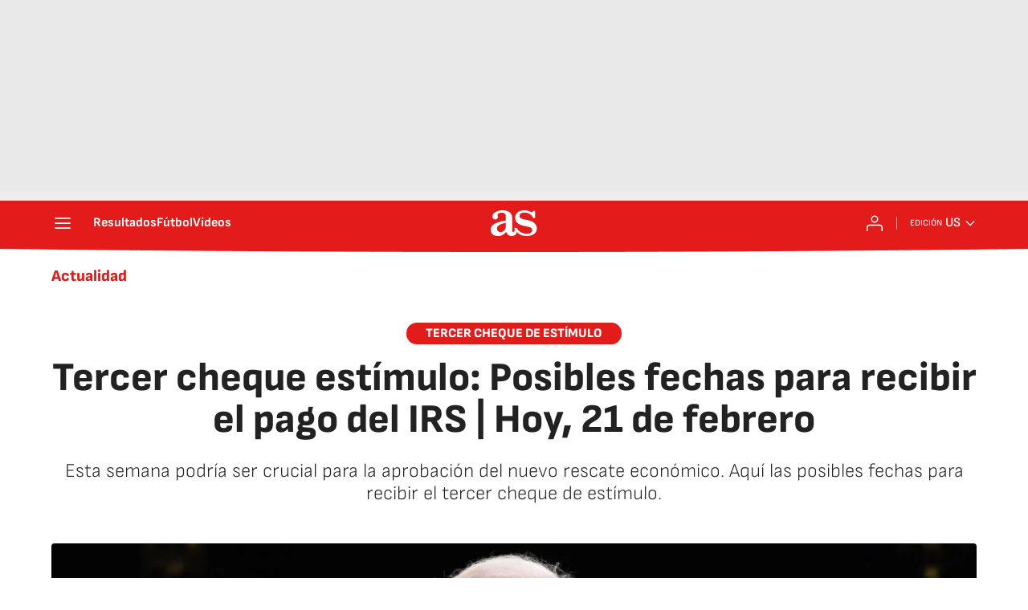

--- FILE ---
content_type: application/x-javascript;charset=utf-8
request_url: https://smetrics.as.com/id?d_visid_ver=5.4.0&d_fieldgroup=A&mcorgid=2387401053DB208C0A490D4C%40AdobeOrg&mid=76681399730010089386870191198260705366&ts=1768967318669
body_size: -37
content:
{"mid":"76681399730010089386870191198260705366"}